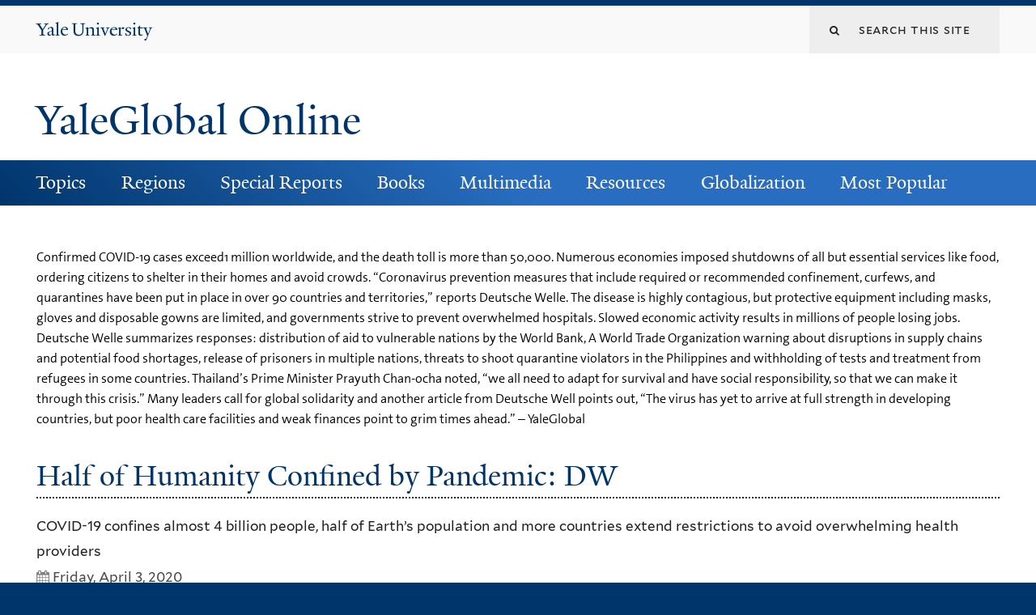

--- FILE ---
content_type: text/html; charset=utf-8
request_url: https://archive-yaleglobal.yale.edu/content/half-humanity-confined-pandemic-dw
body_size: 11889
content:
<!DOCTYPE html>
<!--[if lte IE 8]>     <html lang="en" dir="ltr" class="ie8"> <![endif]-->
<!--[if gt IE 8]><!--> <html lang="en" dir="ltr" prefix="content: http://purl.org/rss/1.0/modules/content/ dc: http://purl.org/dc/terms/ foaf: http://xmlns.com/foaf/0.1/ og: http://ogp.me/ns# rdfs: http://www.w3.org/2000/01/rdf-schema# sioc: http://rdfs.org/sioc/ns# sioct: http://rdfs.org/sioc/types# skos: http://www.w3.org/2004/02/skos/core# xsd: http://www.w3.org/2001/XMLSchema#"> <!--<![endif]-->
<head>
<meta http-equiv="X-UA-Compatible" content="IE=edge">
  <!--

  GGGGGGGGGGGG      GGGGGGGGGGG               fGGGGGG
    ;GGGGG.             GGGi                     GGGG
      CGGGG:           GGG                       GGGG
       lGGGGt         GGL                        GGGG
        .GGGGC       GG:                         GGGG
          GGGGG    .GG.        ;CGGGGGGL         GGGG          .LGGGGGGGL
           GGGGG  iGG        GGG:   ,GGGG        GGGG        tGGf     ;GGGC
            LGGGGfGG        GGGG     CGGG;       GGGG       GGGL       GGGGt
             lGGGGL                  CGGG;       GGGG      CGGGCCCCCCCCCCCCC
              GGGG                   GGGG,       GGGG      GGGG
              GGGG             tCGG; CGGG,       GGGG      GGGG
              GGGG          GGGG     CGGG.       GGGG      GGGGL
              GGGG         GGGGC     CGGG.       GGGG      :GGGGC          :
             ,GGGGG.       GGGGG:  .LGGGGG,.tG   GGGG        GGGGGGt,..,fGC
        ,GGGGGGGGGGGGGGf    iGGGGGG   CGGGGC  GGGGGGGGGG       LGGGGGGGC

  -->
  <meta http-equiv="Content-Type" content="text/html; charset=utf-8" />
<meta name="Generator" content="Drupal 7 (http://drupal.org)" />
<link rel="canonical" href="/content/half-humanity-confined-pandemic-dw" />
<link rel="shortlink" href="/node/71455" />
<link rel="shortcut icon" href="https://archive-yaleglobal.yale.edu/sites/all/themes/yalenew_base/images/favicon.ico" type="image/vnd.microsoft.icon" />
<meta name="viewport" content="width=device-width, initial-scale=1, maximum-scale=10, minimum-scale=1, user-scalable=yes" />
  <title>Half of Humanity Confined by Pandemic: DW | YaleGlobal Online</title>
  <!--[if IEMobile]><meta http-equiv="cleartype" content="on" /><![endif]-->

    <link rel="shortcut icon" sizes="16x16 24x24 32x32 48x48 64x64" href="https://archive-yaleglobal.yale.edu/sites/all/themes/yalenew_base/images/favicon.ico" type="image/vnd.microsoft.icon">
    <link rel="icon" sizes="228x228" href="/sites/all/themes/yalenew_base/images/touch-icon-228.png">
  <link rel="apple-touch-icon-precomposed" sizes="228x228" href="/sites/all/themes/yalenew_base/images/touch-icon-228.png">

  <link type="text/css" rel="stylesheet" href="https://archive-yaleglobal.yale.edu/sites/default/files/css/css_xE-rWrJf-fncB6ztZfd2huxqgxu4WO-qwma6Xer30m4.css" media="all" />
<link type="text/css" rel="stylesheet" href="https://archive-yaleglobal.yale.edu/sites/default/files/css/css_lkvHUqwuaMnlSkPLjR6wgdcvM88sr5Mi-fDRQ-vdqKU.css" media="all" />
<link type="text/css" rel="stylesheet" href="https://archive-yaleglobal.yale.edu/sites/default/files/css/css_VqOJkIrASObAuXZ7ICkphJPqe2Lr8ce4nIE6f6uIelI.css" media="all" />
<link type="text/css" rel="stylesheet" href="https://archive-yaleglobal.yale.edu/sites/default/files/css/css_b5W62bVTE_C4mM_ihSQyC_ANB_qr3cbpQJReoo30ArQ.css" media="all" />
<style type="text/css" media="all">
<!--/*--><![CDATA[/*><!--*/
#back-top{right:40px;}#back-top span#button{background-color:#286dc0;}#back-top span#button:hover{opacity:1;filter:alpha(opacity = 1);background-color:#dddddd;}

/*]]>*/-->
</style>
<link type="text/css" rel="stylesheet" href="https://archive-yaleglobal.yale.edu/sites/default/files/css/css_1S-pDJ7RsTcy2gJstIL44l-b0Td8koVXA2pbcqgdR94.css" media="all" />
<link type="text/css" rel="stylesheet" href="//maxcdn.bootstrapcdn.com/font-awesome/4.7.0/css/font-awesome.min.css" media="all" />
<link type="text/css" rel="stylesheet" href="https://archive-yaleglobal.yale.edu/sites/default/files/css/css_zaOco2G8k_Y9ZPkHcPipwrYE0eu9i_I-umrYSytTB3U.css" media="all" />
<link type="text/css" rel="stylesheet" href="https://archive-yaleglobal.yale.edu/sites/default/files/css/css_4p66Ha43jfR6LpgBV-7xw6q2NxPB3zxKg9igJIUIBwY.css" media="all" />
<link type="text/css" rel="stylesheet" href="https://archive-yaleglobal.yale.edu/sites/default/files/css_injector/css_injector_1.css?s9hdh8" media="all" />
<link type="text/css" rel="stylesheet" href="https://archive-yaleglobal.yale.edu/sites/default/files/css_injector/css_injector_6.css?s9hdh8" media="all" />
<link type="text/css" rel="stylesheet" href="https://archive-yaleglobal.yale.edu/sites/default/files/css_injector/css_injector_16.css?s9hdh8" media="all" />
<link type="text/css" rel="stylesheet" href="https://archive-yaleglobal.yale.edu/sites/default/files/css_injector/css_injector_21.css?s9hdh8" media="all" />
<link type="text/css" rel="stylesheet" href="https://archive-yaleglobal.yale.edu/sites/default/files/css_injector/css_injector_41.css?s9hdh8" media="all" />

<!--[if (lt IE 9)&(!IEMobile)]>
<link type="text/css" rel="stylesheet" href="https://archive-yaleglobal.yale.edu/sites/default/files/css/css_nBvgsRGFO8eRuGybs3zqi1R0F_76QazEf5KpSL9kQhA.css" media="all" />
<![endif]-->

<!--[if gte IE 9]><!-->
<link type="text/css" rel="stylesheet" href="https://archive-yaleglobal.yale.edu/sites/default/files/css/css_059BxwQdO3W6gC_prw0ohrQj1fWv8MiFJkqt4YP0qJk.css" media="all" />
<!--<![endif]-->
  <script type="text/javascript" src="https://archive-yaleglobal.yale.edu/sites/all/libraries/respondjs/respond.min.js?s9hdh8"></script>
<script type="text/javascript">
<!--//--><![CDATA[//><!--
document.cookie = 'adaptive_image=' + Math.max(screen.width, screen.height) + '; path=/';
//--><!]]>
</script>
<script type="text/javascript" src="//ajax.googleapis.com/ajax/libs/jquery/1.8.3/jquery.min.js"></script>
<script type="text/javascript">
<!--//--><![CDATA[//><!--
window.jQuery || document.write("<script src='/sites/all/modules/contrib/jquery_update/replace/jquery/1.8/jquery.min.js'>\x3C/script>")
//--><!]]>
</script>
<script type="text/javascript" src="https://archive-yaleglobal.yale.edu/sites/default/files/js/js_Hfha9RCTNm8mqMDLXriIsKGMaghzs4ZaqJPLj2esi7s.js"></script>
<script type="text/javascript" src="//ajax.googleapis.com/ajax/libs/jqueryui/1.10.2/jquery-ui.min.js"></script>
<script type="text/javascript">
<!--//--><![CDATA[//><!--
window.jQuery.ui || document.write("<script src='/sites/all/modules/contrib/jquery_update/replace/ui/ui/minified/jquery-ui.min.js'>\x3C/script>")
//--><!]]>
</script>
<script type="text/javascript" src="https://archive-yaleglobal.yale.edu/sites/default/files/js/js_onbE0n0cQY6KTDQtHO_E27UBymFC-RuqypZZ6Zxez-o.js"></script>
<script type="text/javascript" src="https://archive-yaleglobal.yale.edu/sites/default/files/js/js_o0NmOA6FrOQamIKXP181IN2QejpF72PVBGsbUlh8LeY.js"></script>
<script type="text/javascript" src="https://archive-yaleglobal.yale.edu/sites/default/files/js/js_6I0vPtkAJkX-kPGuKWDkVC-iAAKDRvv9IyxvyUzEtGY.js"></script>
<script type="text/javascript">
<!--//--><![CDATA[//><!--
var switchTo5x = true;var useFastShare = true;
//--><!]]>
</script>
<script type="text/javascript" src="https://ws.sharethis.com/button/buttons.js"></script>
<script type="text/javascript">
<!--//--><![CDATA[//><!--
if (typeof stLight !== 'undefined') { stLight.options({"publisher":"dr-a5edf609-e6b3-8ade-141c-a0376054dae5","version":"5x","lang":"en"}); }
//--><!]]>
</script>
<script type="text/javascript" src="https://archive-yaleglobal.yale.edu/sites/default/files/js/js_waP91NpgGpectm_6Y2XDEauLJ8WCSCBKmmA87unpp2E.js"></script>
<script type="text/javascript" src="https://www.googletagmanager.com/gtag/js?id=UA-6690743-1"></script>
<script type="text/javascript">
<!--//--><![CDATA[//><!--
window.dataLayer = window.dataLayer || [];function gtag(){dataLayer.push(arguments)};gtag("js", new Date());gtag("set", "developer_id.dMDhkMT", true);gtag("config", "UA-6690743-1", {"groups":"default","cookie_domain":"archive-yaleglobal.yale.edu","anonymize_ip":true});
//--><!]]>
</script>
<script type="text/javascript" src="https://archive-yaleglobal.yale.edu/sites/default/files/js/js_mCtpTj6wS3z2qZ2ALINgRULthpF0fvWCuwMIaQenVy8.js"></script>
<script type="text/javascript" src="https://archive-yaleglobal.yale.edu/sites/default/files/js/js_UNPtX_ZGxcpSkJyp8ls50mHCG5a_tcqRFqN4KjkfLso.js"></script>
<script type="text/javascript" src="https://archive-yaleglobal.yale.edu/sites/default/files/js_injector/js_injector_1.js?s9hdh8"></script>
<script type="text/javascript">
<!--//--><![CDATA[//><!--
jQuery.extend(Drupal.settings, {"basePath":"\/","pathPrefix":"","setHasJsCookie":0,"ajaxPageState":{"theme":"yalenew_wide","theme_token":"CRyzw2ktcKnZxx-jE0ExZg2wK1vetNVqB4g3zOyZVS4","js":{"0":1,"1":1,"sites\/all\/themes\/yalenew_base\/js\/jcaption.min.js":1,"sites\/all\/libraries\/respondjs\/respond.min.js":1,"2":1,"\/\/ajax.googleapis.com\/ajax\/libs\/jquery\/1.8.3\/jquery.min.js":1,"3":1,"misc\/jquery-extend-3.4.0.js":1,"misc\/jquery-html-prefilter-3.5.0-backport.js":1,"misc\/jquery.once.js":1,"misc\/drupal.js":1,"\/\/ajax.googleapis.com\/ajax\/libs\/jqueryui\/1.10.2\/jquery-ui.min.js":1,"4":1,"misc\/form-single-submit.js":1,"sites\/all\/modules\/contrib\/jquery_ui_filter\/jquery_ui_filter.js":1,"sites\/all\/libraries\/superfish\/sfsmallscreen.js":1,"sites\/all\/libraries\/colorbox\/jquery.colorbox-min.js":1,"sites\/all\/modules\/contrib\/colorbox\/js\/colorbox.js":1,"sites\/all\/modules\/contrib\/jscrollpane\/js\/jquery.jscrollpane.min.js":1,"sites\/all\/modules\/contrib\/jscrollpane\/js\/jquery.mousewheel.js":1,"sites\/all\/modules\/contrib\/jscrollpane\/js\/script.js":1,"sites\/all\/modules\/contrib\/scroll_to_top\/scroll_to_top.js":1,"sites\/all\/modules\/contrib\/jquery_ui_filter\/accordion\/jquery_ui_filter_accordion.js":1,"sites\/all\/modules\/contrib\/custom_search\/js\/custom_search.js":1,"5":1,"https:\/\/ws.sharethis.com\/button\/buttons.js":1,"6":1,"sites\/all\/modules\/contrib\/google_analytics\/googleanalytics.js":1,"https:\/\/www.googletagmanager.com\/gtag\/js?id=UA-6690743-1":1,"7":1,"sites\/all\/libraries\/superfish\/jquery.hoverIntent.minified.js":1,"sites\/all\/libraries\/superfish\/supposition.js":1,"sites\/all\/libraries\/superfish\/superfish.js":1,"sites\/all\/modules\/contrib\/superfish\/superfish.js":1,"sites\/all\/themes\/omega\/omega\/js\/jquery.formalize.js":1,"sites\/all\/themes\/omega\/omega\/js\/omega-mediaqueries.js":1,"sites\/all\/themes\/yalenew_base\/js\/modernizr.min.js":1,"sites\/all\/themes\/yalenew_base\/js\/jquery.fitted.js":1,"sites\/all\/themes\/yalenew_base\/js\/appendAround.min.js":1,"sites\/all\/themes\/yalenew_base\/js\/scripts.js":1,"sites\/default\/files\/js_injector\/js_injector_1.js":1},"css":{"modules\/system\/system.base.css":1,"modules\/system\/system.menus.css":1,"modules\/system\/system.messages.css":1,"modules\/system\/system.theme.css":1,"misc\/ui\/jquery.ui.core.css":1,"misc\/ui\/jquery.ui.theme.css":1,"misc\/ui\/jquery.ui.accordion.css":1,"sites\/all\/modules\/contrib\/scroll_to_top\/scroll_to_top.css":1,"sites\/all\/modules\/contrib\/adaptive_image\/css\/adaptive-image.css":1,"sites\/all\/modules\/contrib\/calendar\/css\/calendar_multiday.css":1,"modules\/comment\/comment.css":1,"modules\/field\/theme\/field.css":1,"modules\/node\/node.css":1,"modules\/search\/search.css":1,"modules\/user\/user.css":1,"sites\/all\/modules\/contrib\/views\/css\/views.css":1,"sites\/all\/modules\/contrib\/accordion_menu\/accordion_menu.css":1,"sites\/all\/modules\/contrib\/ckeditor\/css\/ckeditor.css":1,"sites\/all\/libraries\/colorbox\/example4\/colorbox.css":1,"sites\/all\/modules\/contrib\/ctools\/css\/ctools.css":1,"sites\/all\/modules\/contrib\/jscrollpane\/css\/jquery.jscrollpane.css":1,"sites\/all\/modules\/contrib\/panels\/css\/panels.css":1,"0":1,"sites\/all\/modules\/contrib\/typogrify\/typogrify.css":1,"sites\/all\/modules\/contrib\/custom_search\/custom_search.css":1,"sites\/all\/modules\/contrib\/date\/date_api\/date.css":1,"\/\/maxcdn.bootstrapcdn.com\/font-awesome\/4.7.0\/css\/font-awesome.min.css":1,"sites\/all\/libraries\/superfish\/css\/superfish.css":1,"sites\/all\/libraries\/superfish\/css\/superfish-smallscreen.css":1,"sites\/all\/themes\/omega\/omega\/css\/formalize.css":1,"sites\/all\/themes\/yalenew_base\/css\/globalnew.css":1,"public:\/\/css_injector\/css_injector_1.css":1,"public:\/\/css_injector\/css_injector_6.css":1,"public:\/\/css_injector\/css_injector_16.css":1,"public:\/\/css_injector\/css_injector_21.css":1,"public:\/\/css_injector\/css_injector_41.css":1,"ie::wide::sites\/all\/themes\/yalenew_base\/css\/grid\/yalenew_default\/wide\/yalenew-default-wide-12.css":1,"sites\/all\/themes\/yalenew_base\/css\/grid\/yalenew_default\/fluid\/yalenew-default-fluid-12.css":1,"sites\/all\/themes\/yalenew_base\/css\/grid\/yalenew_default\/narrow\/yalenew-default-narrow-12.css":1,"sites\/all\/themes\/yalenew_base\/css\/grid\/yalenew_default\/wide\/yalenew-default-wide-12.css":1}},"colorbox":{"opacity":"0.85","current":"{current} of {total}","previous":"\u00ab Prev","next":"Next \u00bb","close":"Close","maxWidth":"98%","maxHeight":"98%","fixed":true,"mobiledetect":true,"mobiledevicewidth":"480px","specificPagesDefaultValue":"admin*\nimagebrowser*\nimg_assist*\nimce*\nnode\/add\/*\nnode\/*\/edit\nprint\/*\nprintpdf\/*\nsystem\/ajax\nsystem\/ajax\/*"},"jcarousel":{"ajaxPath":"\/jcarousel\/ajax\/views"},"jQueryUiFilter":{"disabled":0,"accordionHeaderTag":"h3","accordionOptions":{"active":"false","animated":"slide","autoHeight":"true","clearStyle":"true","collapsible":"false","event":"click","scrollTo":0,"history":"false"}},"jScrollPane":{"class":".scroll-pane"},"scroll_to_top":{"label":""},"custom_search":{"form_target":"_self","solr":0},"googleanalytics":{"account":["UA-6690743-1"],"trackOutbound":1,"trackMailto":1,"trackDownload":1,"trackDownloadExtensions":"7z|aac|arc|arj|asf|asx|avi|bin|csv|doc(x|m)?|dot(x|m)?|exe|flv|gif|gz|gzip|hqx|jar|jpe?g|js|mp(2|3|4|e?g)|mov(ie)?|msi|msp|pdf|phps|png|ppt(x|m)?|pot(x|m)?|pps(x|m)?|ppam|sld(x|m)?|thmx|qtm?|ra(m|r)?|sea|sit|tar|tgz|torrent|txt|wav|wma|wmv|wpd|xls(x|m|b)?|xlt(x|m)|xlam|xml|z|zip","trackColorbox":1,"trackDomainMode":1},"urlIsAjaxTrusted":{"\/content\/half-humanity-confined-pandemic-dw":true},"superfish":{"1":{"id":"1","sf":{"pathLevels":"0","delay":"500","animation":{"opacity":"show"},"speed":"fast","autoArrows":false,"dropShadows":false},"plugins":{"smallscreen":{"mode":"window_width","breakpoint":980,"breakpointUnit":"px","accordionButton":"2","title":"Main menu"},"supposition":true}}},"omega":{"layouts":{"primary":"wide","order":["fluid","narrow","wide"],"queries":{"fluid":"all and (max-width: 739px)","narrow":"all and (min-width: 740px) and (max-width: 1024px)","wide":"all and (min-width: 1025px)"}}}});
//--><!]]>
</script>

</head>
<body class="html not-front not-logged-in page-node page-node- page-node-71455 node-type-news yalenew-wide context-content no-sidebars nav-blue-dk block-blue-dk nav-serif block-font-serif block-outline">
  <aside role='complementary' id="skip-link" aria-label="Skip to main content">
    <a href="#main-content" class="element-invisible element-focusable">Skip to main content</a>
  </aside>
  <div class="region region-page-top" id="region-page-top">
  <div class="region-inner region-page-top-inner">
      </div>
</div>
  <div class="page clearfix" id="page">
      <header id="section-header" class="section section-header" role="banner">
  <div id="zone-topper-wrapper" class="zone-wrapper zone-topper-wrapper clearfix">  <div id="zone-topper" class="zone zone-topper clearfix container-12">
    <div  class="grid-3 region region-topper-first" id="region-topper-first">
  <div class="region-inner region-topper-first-inner">
      <div class="topper-logo"><a href="http://www.yale.edu" class="y-icons y-yale y-univ"><span class="element-invisible">Yale University</span></a>
      </div>

	 <div id="moved-main-nav-wrapper">
                <button aria-expanded="false" id="nav-ready" class="nav-ready"><span class="element-invisible">Open Main Navigation</span></button>
                <div id="moved-main-nav" class="moved-main-nav" data-set="append-main-nav"></div>
                <button aria-expanded="true" id="nav-close" class="nav-close nav-hidden"><span class="element-invisible">Close Main Navigation</span></button>
        </div>

  </div>
</div>
<div class="grid-9 region region-topper-second" id="region-topper-second">
  <div class="region-inner region-topper-second-inner">
    <div class="block block-search block-form block-search-form odd block-without-title" id="block-search-form">
  <div class="block-inner clearfix">
            
    <div class="content clearfix">
      <form class="search-form" role="search" aria-label="Site Search" action="/content/half-humanity-confined-pandemic-dw" method="post" id="search-block-form" accept-charset="UTF-8"><div><div class="container-inline">
  <div class="form-item form-type-textfield form-item-search-block-form">
  <label for="edit-search-block-form--2"><i class="fa fa-search"></i> </label>
 <input title="Enter the terms you wish to search for." class="custom-search-box form-text" placeholder="Search this site" type="text" id="edit-search-block-form--2" name="search_block_form" value="" size="15" maxlength="128" />
</div>
<div class="form-actions form-wrapper" id="edit-actions"><input style="display:none;" type="submit" id="edit-submit" name="op" value="" class="form-submit" /></div><input type="hidden" name="form_build_id" value="form-V-gnJaVteYwhk-mwEh8SUxpi7LM-NubFgW8D7KmFIM8" />
<input type="hidden" name="form_id" value="search_block_form" />
</div>
</div></form>    </div>
  </div>
</div>
  </div>
</div>
  </div>
</div><div id="zone-branding-wrapper" class="zone-wrapper zone-branding-wrapper clearfix">  <div id="zone-branding" class="zone zone-branding clearfix container-12">
    <div class="grid-10 region region-branding" id="region-branding">
  <div class="region-inner region-branding-inner">
        <div class="branding-data clearfix">
                                                  <h2 class="site-name"><a href="/" title="Home">YaleGlobal Online</a></h2>
                                  </div>
          </div>
</div>
  </div>
</div></header>
  
      <main  id="section-content" class="section section-content" role="main">
  <div id="section-content-inner">
    

<div id="zone-menu-wrapper" class="zone-wrapper zone-menu-wrapper clearfix yale-wide-menu">  <div id="zone-menu" class="zone zone-menu clearfix container-12">

<div id="original-main-nav-wrapper">
  <div id="original-main-nav" data-set="append-main-nav">
    <div id="main-nav">

    <div class="grid-12 region region-menu" id="region-menu">
  <div class="region-inner region-menu-inner">
    <nav id="main-menu-navigation" role="navigation" aria-label="Main Menu" class="navigation">
                  <div class="block block-superfish layer-menu block-1 block-superfish-1 odd block-without-title" id="block-superfish-1">
  <div class="block-inner clearfix">
            
    <div class="content clearfix">
      <ul  id="superfish-1" class="menu sf-menu sf-main-menu sf-horizontal sf-style-none sf-total-items-8 sf-parent-items-7 sf-single-items-1"><li id="menu-1751-1" class="first odd sf-item-1 sf-depth-1 sf-total-children-11 sf-parent-children-0 sf-single-children-11 menuparent"><a href="/topics/economy" class="sf-depth-1 menuparent">Topics</a><ul><li id="menu-1756-1" class="first odd sf-item-1 sf-depth-2 sf-no-children"><a href="/topics/economy" class="sf-depth-2">Economy</a></li><li id="menu-1761-1" class="middle even sf-item-2 sf-depth-2 sf-no-children"><a href="/topics/environment" class="sf-depth-2">Environment</a></li><li id="menu-1766-1" class="middle odd sf-item-3 sf-depth-2 sf-no-children"><a href="/topics/gender" class="sf-depth-2">Gender</a></li><li id="menu-1771-1" class="middle even sf-item-4 sf-depth-2 sf-no-children"><a href="/topics/globalization" class="sf-depth-2">Globalization</a></li><li id="menu-1776-1" class="middle odd sf-item-5 sf-depth-2 sf-no-children"><a href="/topics/health" class="sf-depth-2">Health</a></li><li id="menu-1781-1" class="middle even sf-item-6 sf-depth-2 sf-no-children"><a href="/topics/labor" class="sf-depth-2">Labor</a></li><li id="menu-1786-1" class="middle odd sf-item-7 sf-depth-2 sf-no-children"><a href="/topics/politics" class="sf-depth-2">Politics</a></li><li id="menu-1791-1" class="middle even sf-item-8 sf-depth-2 sf-no-children"><a href="/topics/science-technology" title="Science-Technology" class="sf-depth-2">Science &amp; Technology</a></li><li id="menu-1796-1" class="middle odd sf-item-9 sf-depth-2 sf-no-children"><a href="/topics/security-terrorism" class="sf-depth-2">Security &amp; Terrorism</a></li><li id="menu-1801-1" class="middle even sf-item-10 sf-depth-2 sf-no-children"><a href="/topics/society-culture" class="sf-depth-2">Society &amp; Culture</a></li><li id="menu-1806-1" class="last odd sf-item-11 sf-depth-2 sf-no-children"><a href="/topics/trade" class="sf-depth-2">Trade</a></li></ul></li><li id="menu-1811-1" class="middle even sf-item-2 sf-depth-1 sf-total-children-8 sf-parent-children-0 sf-single-children-8 menuparent"><a href="/regions/global" class="sf-depth-1 menuparent">Regions</a><ul><li id="menu-1816-1" class="first odd sf-item-1 sf-depth-2 sf-no-children"><a href="/regions/global" class="sf-depth-2">Global</a></li><li id="menu-1821-1" class="middle even sf-item-2 sf-depth-2 sf-no-children"><a href="/regions/africa" class="sf-depth-2">Africa</a></li><li id="menu-1826-1" class="middle odd sf-item-3 sf-depth-2 sf-no-children"><a href="/regions/americas" class="sf-depth-2">Americas</a></li><li id="menu-1831-1" class="middle even sf-item-4 sf-depth-2 sf-no-children"><a href="/regions/asia-pacific" class="sf-depth-2">Asia-Pacific</a></li><li id="menu-1836-1" class="middle odd sf-item-5 sf-depth-2 sf-no-children"><a href="/regions/central-asia" class="sf-depth-2">Central Asia</a></li><li id="menu-1841-1" class="middle even sf-item-6 sf-depth-2 sf-no-children"><a href="/regions/europe" class="sf-depth-2">Europe</a></li><li id="menu-1846-1" class="middle odd sf-item-7 sf-depth-2 sf-no-children"><a href="/regions/middle-east" class="sf-depth-2">Middle East</a></li><li id="menu-1851-1" class="last even sf-item-8 sf-depth-2 sf-no-children"><a href="/regions/south-asia" class="sf-depth-2">South Asia</a></li></ul></li><li id="menu-1856-1" class="middle odd sf-item-3 sf-depth-1 sf-total-children-9 sf-parent-children-0 sf-single-children-9 menuparent"><a href="/avian-flu" class="sf-depth-1 menuparent">Special Reports</a><ul><li id="menu-2621-1" class="first odd sf-item-1 sf-depth-2 sf-no-children"><a href="/avian-flu" class="sf-depth-2">Avian Flu</a></li><li id="menu-1866-1" class="middle even sf-item-2 sf-depth-2 sf-no-children"><a href="/special-reports/coronaviruses" class="sf-depth-2">Coronavirus</a></li><li id="menu-1871-1" class="middle odd sf-item-3 sf-depth-2 sf-no-children"><a href="/special-reports/us-election-world" class="sf-depth-2">US Election &amp; the World</a></li><li id="menu-2791-1" class="middle even sf-item-4 sf-depth-2 sf-no-children"><a href="/global-economic-crisis" class="sf-depth-2">Global Economic Crisis</a></li><li id="menu-2796-1" class="middle odd sf-item-5 sf-depth-2 sf-no-children"><a href="/special-reports/wikileaks-saga" class="sf-depth-2">The WikiLeaks Saga</a></li><li id="menu-2801-1" class="middle even sf-item-6 sf-depth-2 sf-no-children"><a href="/special-reports/world-elections-global-challenges" class="sf-depth-2">World Elections</a></li><li id="menu-2901-1" class="middle odd sf-item-7 sf-depth-2 sf-no-children"><a href="/special-reports/world-surveillance" class="sf-depth-2">World of Surveillance</a></li><li id="menu-3021-1" class="middle even sf-item-8 sf-depth-2 sf-no-children"><a href="/special-reports/academic-papers" class="sf-depth-2">Academic Papers</a></li><li id="menu-3026-1" class="last odd sf-item-9 sf-depth-2 sf-no-children"><a href="/special-report/bound-together" class="sf-depth-2">Bound Together</a></li></ul></li><li id="menu-1931-1" class="middle even sf-item-4 sf-depth-1 sf-total-children-3 sf-parent-children-0 sf-single-children-3 menuparent"><a href="/world-connected-globalization-21st-century" class="sf-depth-1 menuparent">Books</a><ul><li id="menu-1936-1" class="first odd sf-item-1 sf-depth-2 sf-no-children"><a href="/world-connected-globalization-21st-century" class="sf-depth-2">A World Connected</a></li><li id="menu-2401-1" class="middle even sf-item-2 sf-depth-2 sf-no-children"><a href="/book-review" class="sf-depth-2">Book Reviews</a></li><li id="menu-2411-1" class="last odd sf-item-3 sf-depth-2 sf-no-children"><a href="/book-excerpts" class="sf-depth-2">Book Excerpts</a></li></ul></li><li id="menu-2601-1" class="middle odd sf-item-5 sf-depth-1 sf-total-children-4 sf-parent-children-0 sf-single-children-4 menuparent"><a href="/multimedia_list/video" class="sf-depth-1 menuparent">Multimedia</a><ul><li id="menu-2596-1" class="first odd sf-item-1 sf-depth-2 sf-no-children"><a href="/multimedia_list/podcasts" class="sf-depth-2">Podcasts</a></li><li id="menu-2606-1" class="middle even sf-item-2 sf-depth-2 sf-no-children"><a href="/multimedia_list/presentations" class="sf-depth-2">Presentations</a></li><li id="menu-2611-1" class="middle odd sf-item-3 sf-depth-2 sf-no-children"><a href="/multimedia_list/video" class="sf-depth-2">Videos</a></li><li id="menu-3771-1" class="last even sf-item-4 sf-depth-2 sf-no-children"><a href="http://macmillanreport.yale.edu" class="sf-depth-2">The MacMillan Report</a></li></ul></li><li id="menu-2281-1" class="middle even sf-item-6 sf-depth-1 sf-total-children-3 sf-parent-children-0 sf-single-children-3 menuparent"><a href="/resources/contributing-publications" class="sf-depth-1 menuparent">Resources</a><ul><li id="menu-1326-1" class="first odd sf-item-1 sf-depth-2 sf-no-children"><a href="/resources/contributing-publications" class="sf-depth-2">Contributing Publications</a></li><li id="menu-2291-1" class="middle even sf-item-2 sf-depth-2 sf-no-children"><a href="/resources/academic-centers" class="sf-depth-2">Academic Centers</a></li><li id="menu-2296-1" class="last odd sf-item-3 sf-depth-2 sf-no-children"><a href="/institutionspublications" class="sf-depth-2">Other Resources</a></li></ul></li><li id="menu-2946-1" class="middle odd sf-item-7 sf-depth-1 sf-total-children-3 sf-parent-children-0 sf-single-children-3 menuparent"><a href="/about-globalization" class="sf-depth-1 menuparent">Globalization</a><ul><li id="menu-2966-1" class="first odd sf-item-1 sf-depth-2 sf-no-children"><a href="/about-globalization" class="sf-depth-2">About Globalization</a></li><li id="menu-2951-1" class="middle even sf-item-2 sf-depth-2 sf-no-children"><a href="/history-globalization" class="sf-depth-2">History of Globalization</a></li><li id="menu-2956-1" class="last odd sf-item-3 sf-depth-2 sf-no-children"><a href="/globalization-food-plants" class="sf-depth-2">Globalization of Food</a></li></ul></li><li id="menu-5131-1" class="last even sf-item-8 sf-depth-1 sf-no-children"><a href="/popular" class="sf-depth-1">Most Popular</a></li></ul>    </div>
  </div>
</div>
    </nav>
  </div>
</div>

    </div>
  </div>
</div>

  </div>
</div>
<div id="zone-content-wrapper" class="zone-wrapper zone-content-wrapper clearfix">  <div id="zone-content" class="zone zone-content clearfix container-12">
    
    <div id="moved-sidenav-wrapper" class="moved-sidenav-wrapper grid-12">
       <div id="moved-sidenav" class="moved-sidenav" data-set="append-sidenav"></div>
    </div>

        <div class="grid-12 region region-content" id="region-content">
  <div class="region-inner region-content-inner">
    <a id="main-content" tabindex="-1"></a>
                <h1 class="title" id="page-title">Half of Humanity Confined by Pandemic: DW</h1>
                        <div class="block block-system block-main block-system-main odd block-without-title" id="block-system-main">
  <div class="block-inner clearfix">
            
    <div class="content clearfix">
      <div  about="/content/half-humanity-confined-pandemic-dw" typeof="sioc:Item foaf:Document" id="node-news-71455" class="ds-1col node node-news en view-mode-full node-published node-not-promoted node-not-sticky author-791 odd clearfix clearfix">

  
  <div class="field field-name-field-deck field-type-text-long field-label-hidden"><div class="field-items"><div class="field-item even">Confirmed COVID-19 cases exceed1 million worldwide, and the death toll is more than 50,000. Numerous economies imposed shutdowns of all but essential services like food, ordering citizens to shelter in their homes and avoid crowds. “Coronavirus prevention measures that include required or recommended confinement, curfews, and quarantines have been put in place in over 90 countries and territories,” reports Deutsche Welle. The disease is highly contagious, but protective equipment including masks, gloves and disposable gowns are limited, and governments strive to prevent overwhelmed hospitals. Slowed economic activity results in millions of people losing jobs. Deutsche Welle summarizes responses: distribution of aid to vulnerable nations by the World Bank, A World Trade Organization warning about disruptions in supply chains and potential food shortages, release of prisoners in multiple nations, threats to shoot quarantine violators in the Philippines and withholding of tests and treatment from refugees in some countries. Thailand’s Prime Minister Prayuth Chan-ocha noted, “we all need to adapt for survival and have social responsibility, so that we can make it through this crisis.” Many leaders call for global solidarity and another article from Deutsche Well points out, “The virus has yet to arrive at full strength in developing countries, but poor health care facilities and weak finances point to grim times ahead.” – YaleGlobal  </div></div></div><div class="field field-name-title field-type-ds field-label-hidden"><div class="field-items"><div class="field-item even" property="dc:title"><h2>Half of Humanity Confined by Pandemic: DW</h2></div></div></div><div class="field field-name-field-subtitle-article field-type-text-long field-label-hidden"><div class="field-items"><div class="field-item even">COVID-19 confines almost 4 billion people, half of Earth’s population and more countries extend restrictions to avoid overwhelming health providers </div></div></div><div class="field field-name-field-date field-type-datetime field-label-hidden"><div class="field-items"><div class="field-item even"><span class="date-display-single" property="dc:date" datatype="xsd:dateTime" content="2020-04-03T00:00:00-04:00">Friday, April 3, 2020</span></div></div></div><div class="field field-name-field-bodyend field-type-text-with-summary field-label-hidden"><div class="field-items"><div class="field-item even"><p>Read <a href="https://www.dw.com/en/coronavirus-latest-half-of-humanity-confined-by-pandemic/a-52987648">the article</a> from Deutsche Welle about half the world under lockdown to prevent the spread of COVID-19.</p>
<p> Also read <a href="https://www.dw.com/en/developing-countries-brace-for-bigger-blow-than-2008-crisis/a-52988709">“Developing Countries Brace for Bigger Blow”</a> from Deutsche Welle: “A majority of the so-called emerging economies have younger populations and suffer from connectivity issues, so, they may not be as vulnerable to the coronavirus as their more advanced peers. The good news ends there. The developing countries are staring into what could be a deep and prolonged recession….”  As investors flee to safe havens and dollar investments, analysts worry about debt defaults, higher borrowing costs and reduced liquidity. Countries that rely on oil production, tourism and trade could also struggle.</p>
<p><figure class="" style="width:500px;"><img alt="Lockdowns, Full and Partial, Selected Nations 30+ Days China, Italy,  Germany, US, Pakistan, New Zealand, Mexico 20 to 30 Days India, Spain, Argentina, UK 10 to 20 Days France, Ireland, South Africa, Nigeria, Bangladesh Up to 10 days Russia" src="/sites/default/files/images/Lockdowns_Apr2020.png" height="232" width="500" /><figcaption>Countries have urged various forms of lockdowns, with some extended - Japan and Indonesia are populous nations that have yet to impose lockdowns, but that could change (Source: News reports)</figcaption></figure></p>
</div></div></div><div class="field field-name-field-source-url field-type-link-field field-label-hidden"><div class="field-items"><div class="field-item even">Deutsche Welle</div></div></div><div class="field field-name-field-related-contents field-type-entityreference field-label-above"><div class="field-label">Related Links:&nbsp;</div><div class="field-items"><div class="field-item even"><div  about="/content/indias-tragic-pandemic-lockdown-bbc" typeof="sioc:Item foaf:Document" id="node-news-71442" class="ds-1col node node-news en view-mode-related_content node-published node-not-promoted node-not-sticky author-791 even clearfix clearfix">

  
  <div class="field field-name-title field-type-ds field-label-hidden"><div class="field-items"><div class="field-item even" property="dc:title"><h4 class="relate-content-title"><a href="/content/indias-tragic-pandemic-lockdown-bbc">India’s Tragic Pandemic Lockdown: BBC    </a></h4></div></div></div></div>

</div><div class="field-item odd"><div  about="/content/lockdown-coronavirus-south-china-morning-post" typeof="sioc:Item foaf:Document" id="node-news-71275" class="ds-1col node node-news en view-mode-related_content node-published node-not-promoted node-not-sticky author-791 odd clearfix clearfix">

  
  <div class="field field-name-title field-type-ds field-label-hidden"><div class="field-items"><div class="field-item even" property="dc:title"><h4 class="relate-content-title"><a href="/content/lockdown-coronavirus-south-china-morning-post">Lockdown on Coronavirus: South China Morning Post</a></h4></div></div></div></div>

</div><div class="field-item even"><div  about="/content/covid-19-quality-shock-globalization" typeof="sioc:Item foaf:Document" id="node-news-71369" class="ds-1col node node-news en view-mode-related_content node-published node-not-promoted node-not-sticky author-970 even clearfix clearfix">

  
  <div class="field field-name-title field-type-ds field-label-hidden"><div class="field-items"><div class="field-item even" property="dc:title"><h4 class="relate-content-title"><a href="/content/covid-19-quality-shock-globalization">COVID-19: Quality Shock to Globalization</a></h4></div></div></div></div>

</div></div></div><div class="field field-name-field-rights-article field-type-text field-label-hidden"><div class="field-items"><div class="field-item even">© 2020 Deutsche Welle</div></div></div></div>

    </div>
  </div>
</div>
<div class="block block-sharethis block-sharethis-block block-sharethis-sharethis-block even block-without-title" id="block-sharethis-sharethis-block">
  <div class="block-inner clearfix">
            
    <div class="content clearfix">
      <div class="sharethis-wrapper"><span st_url="https://archive-yaleglobal.yale.edu/content/half-humanity-confined-pandemic-dw" st_title="Half%20of%20Humanity%20Confined%20by%20Pandemic%3A%20DW" class="st_facebook_button" displayText="facebook"></span>
<span st_url="https://archive-yaleglobal.yale.edu/content/half-humanity-confined-pandemic-dw" st_title="Half%20of%20Humanity%20Confined%20by%20Pandemic%3A%20DW" class="st_twitter_button" displayText="twitter" st_via="" st_username=""></span>
<span st_url="https://archive-yaleglobal.yale.edu/content/half-humanity-confined-pandemic-dw" st_title="Half%20of%20Humanity%20Confined%20by%20Pandemic%3A%20DW" class="st_tumblr_button" displayText="tumblr" st_via="" st_username=""></span>
<span st_url="https://archive-yaleglobal.yale.edu/content/half-humanity-confined-pandemic-dw" st_title="Half%20of%20Humanity%20Confined%20by%20Pandemic%3A%20DW" class="st_pinterest_button" displayText="pinterest" st_via="" st_username=""></span>
<span st_url="https://archive-yaleglobal.yale.edu/content/half-humanity-confined-pandemic-dw" st_title="Half%20of%20Humanity%20Confined%20by%20Pandemic%3A%20DW" class="st_reddit_button" displayText="reddit" st_via="" st_username=""></span>
<span st_url="https://archive-yaleglobal.yale.edu/content/half-humanity-confined-pandemic-dw" st_title="Half%20of%20Humanity%20Confined%20by%20Pandemic%3A%20DW" class="st_email_button" displayText="email" st_via="" st_username=""></span>
<span st_url="https://archive-yaleglobal.yale.edu/content/half-humanity-confined-pandemic-dw" st_title="Half%20of%20Humanity%20Confined%20by%20Pandemic%3A%20DW" class="st_plusone_button" displayText="plusone" st_via="" st_username=""></span>
<span st_url="https://archive-yaleglobal.yale.edu/content/half-humanity-confined-pandemic-dw" st_title="Half%20of%20Humanity%20Confined%20by%20Pandemic%3A%20DW" class="st_fblike_button" displayText="fblike" st_via="" st_username=""></span>
</div>    </div>
  </div>
</div>
      </div>
</div>
  </div>
</div>  </div>
</main>
  
      <footer id="section-footer" class="section section-footer" role="contentinfo">
  <div id="zone-footer-wrapper" class="zone-wrapper zone-footer-wrapper clearfix">  <div id="zone-footer" class="zone zone-footer clearfix container-12">
    <div class="grid-12 region region-footer-third" id="region-footer-third">
  <div class="region-inner region-footer-third-inner">
    <div class="block block-block footer-logo block-11 block-block-11 odd block-without-title" id="block-block-11">
  <div class="block-inner clearfix">
            
    <div class="content clearfix">
      <div class="footer-logo"><a href="http://www.yale.edu" class="y-icons y-yale y-mark"><span class="element-invisible">Yale </span></a></div>
    </div>
  </div>
</div>
<div class="block block-block footerMsg block-16 block-block-16 even block-without-title" id="block-block-16">
  <div class="block-inner clearfix">
            
    <div class="content clearfix">
      <h5>YaleGlobal Online • A publication of <a href="http://macmillan.yale.edu">the MacMillan Center</a></h5>
<p><a href="/about-yaleglobal">About YaleGlobal</a> • <a href="/contact-us">Contact</a> • <a href="http://yaleglobal.yale.edu/contact-us#submissions">Submissions</a></p>
<p>Copyright © 2020 Yale University • All rights reserved •<a href="/subscribe-our-newsletter"> </a><a href="http://www.yale.edu/privacy-policy" title="Yale Privacy policy">Privacy policy</a></p>
    </div>
  </div>
</div>
<div class="block block-menu sharing block-menu-social-buttons block-menu-menu-social-buttons odd block-without-title" id="block-menu-menu-social-buttons">
  <div class="block-inner clearfix">
            
    <div class="content clearfix">
      <ul class="menu"><li class="first leaf menu-facebook"><a href="https://www.facebook.com/YaleGlobal-107062515999088/" class="fa fa-facebook-square"><span>Facebook</span></a></li>
<li class="leaf menu-twitter"><a href="https://twitter.com/YaleGlobal" class="fa fa-twitter"><span>Twitter</span></a></li>
<li class="leaf menu-itunes"><a href="https://itunes.apple.com/us/podcast/yaleglobal/id385034324?mt=2" class="fa fa-apple"><span>iTunes</span></a></li>
<li class="last leaf menu-instagram"><a href="https://www.instagram.com/yaleglobal/" class="fa fa-instagram"><span>Instagram</span></a></li>
</ul>    </div>
  </div>
</div>
  </div>
</div>
  </div>
</div></footer>
  </div>
  <div class="region region-page-bottom" id="region-page-bottom">
  <div class="region-inner region-page-bottom-inner">
      </div>
</div>
<script type="text/javascript">
<!--//--><![CDATA[//><!--
jQuery(function() {
  jQuery('.accordion-menu-1').accordion({ animated: 'bounceslide', autoHeight: true, clearStyle: false, fillSpace: false, event: 'mousedown', header: 'h2', collapsible: true, navigation: true, icons: { 'header': 'ui-icon-triangle-1-e', 'headerSelected': 'ui-icon-triangle-1-s' }, cookie: { path: '/' }, active: false });
  jQuery('.accordion-menu-1 .accordion-header.no-children').each(function(index, element) {
    jQuery(this)
      .unbind('.accordion')
      .children('.ui-icon')
      .removeClass('ui-icon-triangle-1-e')
      .addClass('ui-icon-triangle-1-s');
  });
});
//--><!]]>
</script>
<script type="text/javascript">
<!--//--><![CDATA[//><!--

      (function() {
      var sz = document.createElement('script'); sz.type = 'text/javascript'; sz.async = true;
      sz.src = '//siteimproveanalytics.com/js/siteanalyze_66356571.js';
      var s = document.getElementsByTagName('script')[0]; s.parentNode.insertBefore(sz, s);
      })();
      
//--><!]]>
</script>
<script type="text/javascript" src="https://archive-yaleglobal.yale.edu/sites/default/files/js/js_JMVekk522eOkII71K9F5yD4Su-iRqPdTR_-LxjPAtMk.js"></script>
</body>
</html>
